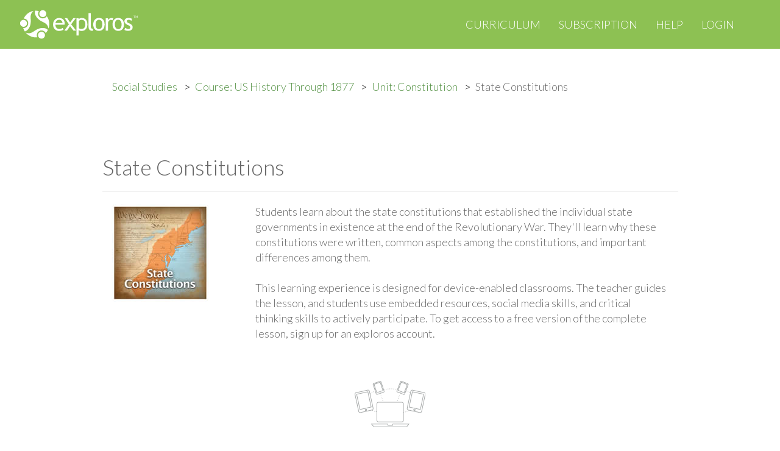

--- FILE ---
content_type: text/html; charset=utf-8
request_url: https://exploros.com/social-studies/us-history-through-1877/constitution/state-constitutions
body_size: 67078
content:
<!DOCTYPE html>
<html lang="en">
<head>
    <meta http-equiv="Content-Type" content="text/html; charset=UTF-8"/>
    <meta name="viewport" content="width=device-width, initial-scale=1.0, user-scalable=no, maximum-scale=1, shrink-to-fit=no">
    <meta http-equiv="X-UA-Compatible" content="IE=edge,chrome=1">

    <link rel="shortcut icon" href="/assets/images/favicon.ico?v=1ea5b33c07">

    <title>Exploros | State Constitutions</title>
    <meta name="description" content="Students learn about the state constitutions that established the individual state governments in existence at the end of the Revolutionary War. They&#x27;ll learn why these constitutions were written, common aspects among the constitutions, and important differences among them."/>
    <meta name="keywords" content="social studies, middle school, 6th grade, 7th grade, 8th grade, ipad, chromebook, device-enabled, 5E model, lesson, learning experience, classroom, teacher, student, free, The U.S. Constitution"/>

    <meta name="rating" content="General" />
    <meta name="Content-Language" content="English" />
    <meta name="resourse-type" content="document" />

    <meta name="audience" content="all" />

    <meta name="HandheldFriendly" content="True"/>
    <meta name="MobileOptimized" content="320"/>

    <meta property="og:site_name" content="Exploros">
    <meta property="og:type" content="website">
    <meta property="og:title" content="Exploros | State Constitutions">
    <meta property="og:description" content="Students learn about the state constitutions that established the individual state governments in existence at the end of the Revolutionary War. They&#x27;ll learn why these constitutions were written, common aspects among the constitutions, and important differences among them.">
    <meta property="og:url" content="https://exploros.com/social-studies/us-history-through-1877/constitution/state-constitutions">

    <meta name="revisit" content="2 days" />
    <meta name="revisit-after" content="2 days" />
    <!-- meta name="referrer" content="origin-when-cross-origin" -->
    <meta name="abstract" content="Students learn about the state constitutions that established the individual state governments in existence at the end of the Revolutionary War. They&#x27;ll learn why these constitutions were written, common aspects among the constitutions, and important differences among them." />
    <meta name="page-topic" content="Students learn about the state constitutions that established the individual state governments in existence at the end of the Revolutionary War. They&#x27;ll learn why these constitutions were written, common aspects among the constitutions, and important differences among them." />

    <meta name="twitter:card" content="Students learn about the state constitutions that established the individual state governments in existence at the end of the Revolutionary War. They&#x27;ll learn why these constitutions were written, common aspects among the constitutions, and important differences among them.">
    <meta name="twitter:title" content="Exploros | State Constitutions">
    <meta name="twitter:description" content="Students learn about the state constitutions that established the individual state governments in existence at the end of the Revolutionary War. They&#x27;ll learn why these constitutions were written, common aspects among the constitutions, and important differences among them.">
    <meta name="twitter:url" content="https://exploros.com/social-studies/us-history-through-1877/constitution/state-constitutions">

    <link rel="stylesheet" type="text/css" href="/assets/css/flexslider.css?v=1ea5b33c07"/>
    <link rel="stylesheet" type="text/css" href="/assets/css/animate.css?v=1ea5b33c07">
    <link rel="stylesheet" type="text/css" href="/assets/css/mb-slider.css?v=1ea5b33c07">
    <link rel="stylesheet" type="text/css" href="/assets/css/style.css?v=1ea5b33c07"/>

    <!-- <link rel="stylesheet" type="text/css" href="/assets/css/yellow.css?v=1ea5b33c07"/> -->
    <!-- <link rel="stylesheet" type="text/css" href="/assets/css/orange.css?v=1ea5b33c07"/> -->
    <link rel="stylesheet" type="text/css" href="/assets/css/green.css?v=1ea5b33c07"/>
    <!-- <link rel="stylesheet" type="text/css" href="/assets/css/cyan.css?v=1ea5b33c07"/> -->
    <!-- <link rel="stylesheet" type="text/css" href="/assets/css/blue.css?v=1ea5b33c07/> -->

    <!--custom style-->
    <link rel="stylesheet" type="text/css" href="/assets/css/custom.css?v=1ea5b33c07"/>

    <link rel="canonical" href="https://exploros.com/social-studies/us-history-through-1877/constitution/state-constitutions" />

    <script>
        var Exploros = {
            appServer: "https://app.exploros.com",
            emailSignupUrl: "https://app.exploros.com/users/websignup",
            codeSignupUrl: "https://app.exploros.com/license/",
            googleSignupUrl: "https://app.exploros.com/auth/google/url/signup",
            connectTeacher: "https://app.exploros.com/joinAClass",
            forgotPass: "https://app.exploros.com/forgotPassword"
        };
    </script>

    <!--[if lt IE 9]>
    <script src="/assets/js/html5shiv.js"></script>
    <![endif]-->

    

    
    <!-- demo -->
    <style>
        #themeSwitcher {
            position: absolute !important;
        }
    </style>
    <script src="/assets/js/jquery.min.js?v=1ea5b33c07"></script>
    <script src="/assets/bootstrap/js/bootstrap.min.js?v=1ea5b33c07"></script>
    <script src="/assets/flexslider/jquery.flexslider.js?v=1ea5b33c07"></script>

    <script src="/assets/js/jquery.fitvids.js?v=1ea5b33c07"></script>
    <script src="/assets/js/jquery.parallax.js?v=1ea5b33c07"></script>
    <script src="/assets/js/jquery.appear.js?v=1ea5b33c07"></script>
    <script src="/assets/js/jquery.easy-pie-chart.js?v=1ea5b33c07"></script>
    <script src="/assets/js/jquery.countTo.js?v=1ea5b33c07"></script>
    <script src="/assets/js/jquery.cookie.js?v=1ea5b33c07"></script>
    <script src="/assets/js/init.js?v=1ea5b33c07"></script>
    <script src="/assets/js/main.js?v=1ea5b33c07"></script>
    <script src="/assets/js/signup.js?v=1ea5b33c07"></script>

    <script src="/assets/js/mb-ghost-slider.js?v=1ea5b33c07"></script>

    <script>
        (function(i,s,o,g,r,a,m){i['GoogleAnalyticsObject']=r;i[r]=i[r]||function(){
                    (i[r].q=i[r].q||[]).push(arguments)},i[r].l=1*new Date();a=s.createElement(o),
                m=s.getElementsByTagName(o)[0];a.async=1;a.src=g;m.parentNode.insertBefore(a,m)
        })(window,document,'script','https://www.google-analytics.com/analytics.js','ga');

        ga('create', 'UA-35305096-4', 'auto');
        ga('send', 'pageview');

    </script>
    <script src='https://www.google.com/recaptcha/api.js'></script>

    <!-- end demo -->
</head>

<body id="top" class="post-template page-template page tag-exploros-curriculum tag-open-educational-resources tag-oer tag-learning-experiences tag-u-s-history tag-world-cultures tag-texas-history tag-elar tag-exploros-publishers tag-ispire tag-wordlywise-i3000 tag-edventi-drug-prevention page-curriculum page-template-curriculum initAnimate
">


<!-- Begin Navigation -->
<!-- IF YOU WANT TO HAVE THE MENU FIXED ON TOP JUST HAD THE CLASS "navbar-fixed-top" -->
<!-- IF YOU WANT TO REMOVE THE RED BACKGROUND BEHIND THE LOGO JUST HAD THE CLASS "remove-left-red" -->
<!-- There are three types of menus. Change class "navbar-default" to "nabvar-inverse" or "navbar-color" -->
<nav id="navigation" class="navbar navbar-color" role="navigation">
    <!-- Brand and toggle get grouped for better mobile display -->
    <div class="navbar-fixed-top">
        <div class="navbar-header">
            <button type="button" class="navbar-toggle" data-toggle="collapse"
                    data-target="#bs-example-navbar-collapse-1">
                <span class="sr-only">Toggle navigation</span>
                <span class="icon-bar"></span>
                <span class="icon-bar"></span>
                <span class="icon-bar"></span>
            </button>
            <a href="/main/"><img src="/assets/images/exploros-logo.svg?v=9802036321" alt="exploros"></a>
            <!--    <a class="navbar-brand" href="/">Explor<strong>os</strong></a> -->
        </div>
        <div class="triangle visible-md visible-lg"></div>

        <!-- Collect the nav links, forms, and other content for toggling -->
        <div class="collapse navbar-collapse" id="bs-example-navbar-collapse-1">
            <ul class="nav navbar-nav navbar-right">
                <li class="nav-curriculum nav-current" role="presentation"><a href="/curriculum/">Curriculum</a></li>
                <li class="nav-pricing" role="presentation"><a href="/subscription/">Subscription</a></li>
                <li class="nav-help" role="presentation"><a href="/help/">Help</a></li>
                <li class="nav-login" role="presentation"><a href="https://app.exploros.com/login/">Login</a></li>
            </ul>
        </div>
    </div>
    <!-- /.navbar-collapse -->
</nav>
<!-- End Navigation -->
<script>

  var org;
  var app_id;
  var school;

  function compare_schools(a, b) {
    if (a.name < b.name) {
      return -1;
    }

    if (a.name > b.name) {
      return 1;
    }

    return 0;
  }

  function showModalCreateAccount(subject) {
    $("#defined-organization").val(subject);
    $("#organization-google-signup").val(subject);
    $("#organization-signup").val(subject);

    jQuery.cookie('exploros_onboarding_subject', subject, {
      expires: 1,
      path: '/',
      domain: '.exploros.com'
    });

    org = subject;

    $('#modal-subject').modal('hide');
    $('#modal-request-school').modal('show');
  }

  function alreadyHasAccount() {
    jQuery.cookie('exploros_onboarding_subject', org, {
      expires: 1,
      path: '/',
      domain: '.exploros.com'
    });

    window.location.href = "https://app.exploros.com";
  }

  function connectTeacher() {
    jQuery.cookie('exploros_onboarding_subject', org, {
      expires: 1,
      path: '/',
      domain: '.exploros.com'
    });

    window.location.href = "https://app.exploros.com/joinAClass";
  }

  function getStateByNonUSSchool(school) {
    // hardcoded values for now.
    var state = 54;
    switch (school) {
      case '130511':
        state = 51;
        break;
      case '130511':
        state = 53;
        break;
      case '130511':
        state = 54;
        break;
    }
    return state;
  }

  jQuery(document).ready(function () {

    $('body').on('hidden.bs.modal', function () {
      if ($('.modal.in').length > 0) {
        $('body').addClass('modal-open');
      }
    });

    org = $("#defined-organization").val();
    app_id = $("#defined-app").val();

    $("#organization-google-signup").val(org);
    $("#organization-signup").val(org);
    $("#google-application-id").val(app_id);

    $('.button-already-has-account').on('click', alreadyHasAccount);

    $('#SS_btn').on('click', function () {
      showModalCreateAccount('Social Studies');
    });
    $('#ELA_btn').on('click', function () {
      showModalCreateAccount('ELA');
    });

    $('#DC_btn').on('click', function () {
      showModalCreateAccount('ISTE Standards');
    });

    $('#CantFindSchoolBtn').on('click', function () {
      if ($('#schoolNOTSelectDiv').hasClass('hidden')) {
        $('#schoolNOTSelectDiv').removeClass('hidden');
        $('#NotUSDiv').addClass('hidden');
      } else {
        $('#schoolNOTSelectDiv').addClass('hidden');
      }
    });

    $('#NotUsBtn').on('click', function () {
      if ($('#NotUSDiv').hasClass('hidden')) {
        $('#NotUSDiv').removeClass('hidden');
        $('#schoolNOTSelectDiv').addClass('hidden');
      } else {
        $('#NotUSDiv').addClass('hidden');
      }
    });

    $('#button-schoolSelect').on('click', function () {
      var school = $("#schoolSelect").val();

      jQuery.cookie("schoolSelect", school, {
        expires: 1,
        path: '/',
        domain: '.exploros.com'
      });

      jQuery.cookie("exploros_onboarding_state", '', {
        expires: 1,
        path: '/',
        domain: '.exploros.com'
      });

      $('#modal-signup-teacher').modal('show');
      $('#modal-request-school').modal('hide');

    });

    $('#button-nonSchoolSelect').on('click', function () {
      var school = $("#nonSchoolSelect").val();
      var states = $("#nonSchoolSelectState").val();

      jQuery.cookie("schoolSelect", school, {
        expires: 1,
        path: '/',
        domain: '.exploros.com'
      });

      jQuery.cookie("exploros_onboarding_state", states, {
        expires: 1,
        path: '/',
        domain: '.exploros.com'
      });

      $('#modal-signup-teacher').modal('show');
      $('#modal-request-school').modal('hide');
    });

    $('#button-NotUSSelect').on('click', function () {
      var school = $("#NotUSSelect").val();

      jQuery.cookie("schoolSelect", school, {
        expires: 1,
        path: '/',
        domain: '.exploros.com'
      });

      jQuery.cookie("exploros_onboarding_state", getStateByNonUSSchool(school), {
        expires: 1,
        path: '/',
        domain: '.exploros.com'
      });

      $('#modal-signup-teacher').modal('show');
      $('#modal-request-school').modal('hide');
    });

    $('#button-signup-zip').on('click', function () {
      var url = "https://app.exploros.com" + "/schools?p=1&zipcode=" + $("#modal-form-school-zip-form").val();

      // ga('send', 'event', {'eventCategory': 'signup', 'eventAction': 'click', 'eventLabel': 'checkZip'});

      jQuery.ajax({
        url: url,
        dataType: 'jsonp',
        success: function (data) {
          var schools = data.schools || [];
          schools = schools.sort(compare_schools);

          var $inputProduct = $("select[name='schoolSelect']");
          $inputProduct.empty();

          if (schools.length < 1) {
            $('#SchoolSearchError').html("Sorry, we can't find any school in this zip code");
            $('#SchoolSearchError').removeClass('hidden');
          } else {
            $("#SchoolSearchError").addClass('hidden');

            schools.forEach(function (sch) {
              $inputProduct.append($("<option>", {value: sch.id, html: sch.name}));
            });

            $("#schoolSelectDiv").removeClass('hidden');
          }
        },
        error: function (error) {
          console.log(error);

          $('#SchoolSearchError').html("Sorry, we can't find any school in this zip code");
          $('#SchoolSearchError').removeClass('hidden');

          $("#schoolSelectDiv").addClass('hidden');
        }
      });
    });


    $('#button-signup-clever').on('click', function () {
      var validator = $("#tos_accepted").is(':checked');
      if (!validator) {
        alert('Please accept terms and conditions');
        return;
      }

      jQuery.cookie('exploros_onboarding_subject', org, {
        expires: 1,
        path: '/',
        domain: '.exploros.com'
      });

      const url = "https://app.exploros.com" + "/auth/clever/login";

      window.location.href = url;
    });


    $('#button-signup-google').on('click', function () {
      var validator = $("#tos_accepted").is(':checked');
      if (!validator) {
        alert('Please accept terms and conditions');
        return;
      }

      jQuery.cookie('exploros_onboarding_subject', org, {
        expires: 1,
        path: '/',
        domain: '.exploros.com'
      });

      jQuery.ajax({
        url: "https://app.exploros.com/auth/google/url/signup",
        data: {
          application_id: app_id,
          organization: org
        },
        dataType: 'jsonp',
        success: function (data) {
          console.log(data);
          window.location.href = data.url;
        },
        error: function (error) {
          console.log(error);
        }
      });
    });

    // button-subscription-token
    $('#button-subscription-token').on('click', () => {
      const token = $("#subscription-token").val();
      const url = "https://app.exploros.com" + "/license/" + token + "/onboard";

      jQuery.ajax({
        url: url,
        dataType: 'jsonp',
        success: (data) => {

          if (data.hasOwnProperty('error')) {
            console.log("Invalid token %s", token);
            $('#TokenSelectError').html("Invalid token. Please enter a valid token.");
            $('#TokenSelectError').removeClass('hidden');
            return;
          }

          console.log("school received: ", data);
          $('#modal-form-signup-teacher-email').data('school', data);

          jQuery.cookie("schoolSelect", data.id, {
            expires: 1,
            path: '/',
            domain: '.exploros.com'
          });

          jQuery.cookie("exploros_onboarding_state", data.standard_state_id + "", {
            expires: 1,
            path: '/',
            domain: '.exploros.com'
          });

          $('#modal-signup-teacher').modal('show');
          // $('#modal-request-school').modal('hide');
          $('#modal-subject').modal('hide');
        },
        error: function (error) {
          console.log(error);
          $('#TokenSelectError').html("Invalid token. Please enter a valid token.");
          $('#TokenSelectError').removeClass('hidden');
          // $("#schoolSelectDiv").addClass('hidden');
        }
      });

      ga('send', 'event', {'eventCategory': 'signup', 'eventAction': 'click', 'eventLabel': 'tokenEnter'});
    });

    $('.button-signup-student').on('click', connectTeacher);
  });
</script>

<!-- Modal old-->
<div class="modal fade" id="modal-signup-teacher" tabindex="-1" role="dialog" aria-labelledby="myModalLabel"
     align=center>
  <div class="modal-dialog" role="document">
    <div class="modal-content">
      <div class="modal-header">
        <button type="button" class="close" data-dismiss="modal" aria-label="Close"><span
          aria-hidden="true">&times;</span></button>
        <h4 class="modal-title" id="myModalLabel">Teacher Sign Up</h4>
      </div>
      <div class="modal-body">

        <div class="container text-center" style="padding-bottom: 20px;">
          Use your district or school-based email or gmail<br> when signing up (unless you are a homeschool with a
          token).
        </div>

        <div class="container text-center" style="padding-bottom: 20px;">
          Sign up with:
        </div>

        <div class="container text-center" style="padding-bottom: 15px;">

          <form action="https://app.exploros.com/auth/google/url/signup" id="create-google-account-form" method="GET">
            <div class="col-md-1"></div>
            <div class="col-md-5">
              <button type="button" id="button-signup-google" class="btn google-signup-button"
                      onclick="ga('send', 'event', {'eventCategory': 'signup','eventAction': 'click', 'eventLabel': 'SignupGoogle'});">
                <img src="/content/images/2017/Google-logo-button.svg"></button>
            </div>
          </form>

          <form action="https://app.exploros.com/auth/clever/login" id="create-clever-account-form" method="GET">
          <div class="col-md-5">
            <button type="button" id="button-signup-clever" class="btn google-signup-button"
                    onclick="ga('send', 'event', {'eventCategory': 'signup','eventAction': 'click', 'eventLabel': 'SignupClever'});">
              <img src="/content/images/2017/Clever-logo-button.svg"></button>
          </div>
          <div class="col-md-1"></div>
          </form>
        </div>

        <div style="padding: 20px;">
          <s>&emsp;&emsp;&emsp;&emsp;&emsp;&emsp;&emsp;&emsp;&emsp;&emsp;&emsp;&emsp;&emsp;</s>&emsp;or&emsp;<s>&emsp;&emsp;&emsp;&emsp;&emsp;&emsp;&emsp;&emsp;&emsp;&emsp;&emsp;&emsp;&emsp;</s>
        </div>
        <form action="https://app.exploros.com/users/websignup" method="POST"
              class="has-validation-callback has-error"
              name="customer_details">
          <input id="modal-form-signup-teacher-email"
                 class="ex-form error"
                 placeholder="district or school-based email address"
                 type="email"
                 name="email"
                 autocorrect="off"
                 spellcheck="false"
                 autocapitalize="off"
                 required
                 data-validation="required email"
                 style="border-color: rgb(185, 74, 72);"
                 current-error="Please use your official school domain email for registration.">
          <input name="organization" type="hidden" id="organization-signup">
          <br>
          <input type="submit" class="btn ex-button" id="button-signup-email" value="Sign up with email"
                 onclick="ga('send', 'event', {'eventCategory': 'signup','eventAction': 'click', 'eventLabel': 'SignupEmail'});setOnboardingPlanCookie();">
          <br><br>
          <a href="#" class="button-already-has-account"
             onclick="ga('send', 'event', {'eventCategory': 'signup','eventAction': 'click', 'eventLabel': 'hasAccount'});">I
            have an account</a>
          <br>
          <br>
          <input type="checkbox" class="checkbox-inline valid" name="acceptTerms" id="tos_accepted"
                 required="" data-validation="required" style=""> I've read and accept the
          <a href="/terms-of-service/" target="_blank">privacy policy</a> and <a href="/privacy/" target="_blank">terms
          and conditions</a>.
          </input>
          <br>
        </form>
      </div>
    </div>
  </div>
</div>


<!-- Modal super New -->

<div class="modal fade" id="modal-subject" tabindex="-1" role="dialog" aria-labelledby="myModalLabel"
     align=center>
  <div class="modal-dialog" role="document">
    <div class="modal-content">
      <div class="modal-header">
        <button type="button" class="close" data-dismiss="modal" aria-label="Close"><span
          aria-hidden="true">&times;</span></button>
        <h4 class="modal-title" id="myModalLabel">Add a Curriculum Bundle to Your Account!</h4>
      </div>
      <div class="modal-body">

        <!-- Collection selection for teacher -->

        <div class="row text-center" style="margin-top: -30px">
          <div class="col-md-1"></div>
          <div class="col-md-10">
            <h4>Please select a bundle.</h4>
          </div>

          <div class="col-md-1"></div>
        </div>


        <div class="row text-center" style="margin-top: 20px">


          <!-- This button add's SS bundle -->
          <div class="col-md-4">
            <a href=# id="SS_btn">
              <img width="140" style="cursor: pointer;"
                   src="/content/images/Curriculum/social-studies-bundle.gif"
                   alt="Exploros Social Studies Bundle"
                   title="Exploros Social Studies Bundle"
                   class="img-rounded img-responsive center-block"/>

            </a>
          </div>

          <!-- This button add's ELA bundle -->
          <div class="col-md-4">
            <a href=# id="ELA_btn">
              <img width="140" style="cursor: pointer;" src="/content/images/Curriculum/ela-bundle.gif"
                   alt="Exploros English Lanuage and Arts Bundle"
                   title="Exploros English Lanuage and Arts Bundle"
                   class="img-rounded img-responsive center-block"/>

            </a>
          </div>

          <!-- This button add's DC bundle -->

          <div class="col-md-4">
            <a href=# id="DC_btn">
              <img width="140" style="cursor: pointer;"
                   src="/content/images/Curriculum/digital-citizenship-bundle.gif"
                   alt="Exploros Digital Citizenship Bundle"
                   title="Exploros Digital Citizenship Bundle"
                   class="img-rounded img-responsive center-block"/>

            </a>
          </div>
        </div>

        <div class="row text-center" style="margin-top: 10px">
          <div class="col-md-1"></div>
          <div class="col-md-10">
            <h4>or add your subscription token</h4>
          </div>

          <div class="col-md-1"></div>
        </div>

        <div class="row text-center" style="margin-top: 10px">
          <div class="col-md-2"></div>


          <div class="col-md-6">
            <input id="subscription-token" class="form-control"
                   placeholder="Enter your subscription token"
                   type="text"
                   name="subscription-token"
                   autocorrect="off"
                   spellcheck="false"
                   autocapitalize="off" required>
            <!--                   maxlength="10" -->
          </div>
          <div class="col-md-2">

            <input type="button"
                   class="btn ex-button-new"
                   id="button-subscription-token"
                   value="Submit"
            >
          </div>
          <div class="col-md-2"></div>
        </div>

        <div class="row text-center" style="margin-bottom: 20px">
          <div class="row text-center hidden" id="TokenSelectError"
               style="color: #a94442; margin-top: 10px"></div>
        </div>

        </form>
      </div>
    </div>
  </div>
</div>


<!-- Modal -->
<div class="modal fade" id="modal-signup-error-general" tabindex="-1" role="dialog" aria-labelledby="myModalLabel"
     align=center>
  <div class="modal-dialog" role="document">
    <div class="modal-content">
      <div class="modal-header">
        <button type="button" class="close" data-dismiss="modal" aria-label="Close"><span
          aria-hidden="true">&times;</span></button>
        <h4 class="modal-title" id="myModalLabel">We’re Sorry</h4>
      </div>
      <div class="modal-body">
        <div>We couldn’t create your account because of a technical problem</div>
        <div>
          Want to tell us? <a href="#Mail">Send us an email</a>.
          Or try again later.
        </div>
      </div>
    </div>
  </div>
</div>


<div class="modal fade" id="modal-request-school" tabindex="-1" role="dialog" aria-labelledby="mySchool" align=center>
  <div class="modal-dialog" role="document">
    <div class="modal-content">
      <div class="modal-header">
        <button type="button" class="close" data-dismiss="modal" aria-label="Close"><span
          aria-hidden="true">&times;</span></button>
        <h4 class="modal-title" id="mySchool">Add your school</h4>
      </div>
      <div class="modal-body">

        <!-- Collection selection for teacher -->

        <div class="row text-center" style="margin-top: -30px">
          <div class="col-md-1"></div>
          <div class="col-md-10">
            <h4>Enter your school zip code then select your school. This also identifies your state to
              customize your curriculum options.</h4>
          </div>

          <div class="col-md-1"></div>
        </div>


        <div class="row text-center" style="margin-top: -30px">
          <div class="col-md-2"></div>
          <!-- school selection block -->

          <div class="col-md-6">
            <input id="modal-form-school-zip-form" class="form-control"
                   placeholder="Enter a 5-digit zip code"
                   type="text"
                   name="zipCode"
                   autocorrect="off"
                   spellcheck="false"
                   autocapitalize="off"
                   maxlength="5" required>
          </div>
          <div class="col-md-2">

            <input type="button"
                   class="btn ex-button-new"
                   id="button-signup-zip"
                   value="Check"
            >
          </div>
          <div class="col-md-2"></div>

        </div>

        <div class="row text-center hidden" id="schoolSelectDiv" style="margin-top: 10px">
          <div class="col-md-2"></div>
          <div class="col-md-6">
            <select class="form-control" id="schoolSelect"
                    name="schoolSelect"></select>
          </div>
          <div class="col-md-2">
            <input type="button"
                   class="btn ex-button-new"
                   id="button-schoolSelect"
                   value="Select"
            >
          </div>
          <div class="col-md-2"></div>
        </div>

        <div class="row text-center hidden" id="SchoolSearchError"
             style="color: #a94442; margin-top: 10px"></div>


        <hr>

        <div class="row text-center">
          <div class="col-md-1"></div>
          <div class="col-md-5">
            <a href="#" id="CantFindSchoolBtn">Can't find your school?</a>
          </div>
          <div class="col-md-5">
            <a href="#" id="NotUsBtn">Not from United States?</a>
          </div>
          <div class="col-md-1"></div>
        </div>

        <div class="row text-center hidden" id="schoolNOTSelectDiv"
             style="margin-top: 20px; margin-bottom: 20px">


          <div class="col-md-1"></div>
          <div class="col-md-4">
            <p align="left">Why?<br>
              <select class="form-control" id="nonSchoolSelect" name="nonSchoolSelect">


                <option value="129356">Home school</option>
                <option value="129355">Not in the list</option>
                <option value="129354">District administrator</option>
                <option value="129353">Other</option>
              </select>
            </p>
          </div>

          <div class="col-md-4">
            <p align="left">State your state<br>
              <select class="form-control" id="nonSchoolSelectState" name="nonSchoolSelectState">

                  <option value="4">Alabama</option>
                  <option value="5">Alaska</option>
                  <option value="6">Arizona</option>
                  <option value="7">Arkansas</option>
                  <option value="3">California</option>
                  <option value="8">Colorado</option>
                  <option value="9">Connecticut</option>
                  <option value="10">Delaware</option>
                  <option value="2">Florida</option>
                  <option value="11">Georgia</option>
                  <option value="12">Hawaii</option>
                  <option value="13">Idaho</option>
                  <option value="14">Illinois</option>
                  <option value="15">Indiana</option>
                  <option value="16">Iowa</option>
                  <option value="17">Kansas</option>
                  <option value="18">Kentucky</option>
                  <option value="19">Louisiana</option>
                  <option value="20">Maine</option>
                  <option value="21">Maryland</option>
                  <option value="22">Massachusetts</option>
                  <option value="23">Michigan</option>
                  <option value="24">Minnesota</option>
                  <option value="25">Mississippi</option>
                  <option value="26">Missouri</option>
                  <option value="27">Montana</option>
                  <option value="28">Nebraska</option>
                  <option value="29">Nevada</option>
                  <option value="30">New Hampshire</option>
                  <option value="31">New Jersey</option>
                  <option value="32">New Mexico</option>
                  <option value="33">New York</option>
                  <option value="34">North Carolina</option>
                  <option value="35">North Dakota</option>
                  <option value="36">Ohio</option>
                  <option value="37">Oklahoma</option>
                  <option value="38">Oregon</option>
                  <option value="39">Pennsylvania</option>
                  <option value="40">Rhode Island</option>
                  <option value="41">South Carolina</option>
                  <option value="42">South Dakota</option>
                  <option value="43">Tennessee</option>
                  <option value="1">Texas</option>
                  <option value="44">Utah</option>
                  <option value="45">Vermont</option>
                  <option value="46">Virginia</option>
                  <option value="47">Washington</option>
                  <option value="48">West Virginia</option>
                  <option value="49">Wisconsin</option>
                  <option value="50">Wyoming</option>
              </select>
            </p>
          </div>

          <div class="col-md-2">
            <p><br>
              <input type="button"
                     class="btn ex-button-new"
                     id="button-nonSchoolSelect"
                     value="Submit"
              >
            </p>
          </div>
          <div class="col-md-1"></div>
        </div>

        <div class="row text-center hidden" id="NotUSDiv"
             style="margin-top: 20px; margin-bottom: 20px">

          <div class="col-md-2"></div>

          <div class="col-md-6">
            <select class="form-control" id="NotUSSelect" name="NotUSSelect">


              <option value="130511">Canada</option>
              <option value="130512">Latin America</option>
              <option value="130513">Other</option>
            </select>
          </div>
          <div class="col-md-2">
            <input type="button"
                   class="btn ex-button-new"
                   id="button-NotUSSelect"
                   value="Submit"
            >
          </div>
          <div class="col-md-2"></div>
        </div>

      </div>
    </div>
  </div>
</div>


<link rel="stylesheet" type="text/css" href="https://app-future.exploros.com/css/html5Client.css"/>


<!-- Defining org tag for this page -->
<input id="defined-organization" name="organization" type="hidden" value="ushistory8th">
<input id="defined-app" name="app" type="hidden" value="com.exploros.Exploros">


<!--  breadcrumbs  -->
<div class="container">
    <div class="row" style="margin-top: 120px">
        <div class="col-md-1"></div>
        <div class="col-md-10">
            <ul class="breadcrumb-exploros">
                <li><a href="/curriculum/">Social Studies</a></li>
                <li><a href="/social-studies/us-history-through-1877">Course: US History Through 1877</a></li>
                <li><a href="/social-studies/us-history-through-1877/constitution">Unit: Constitution</a></li>
                <li>State Constitutions</li>
            </ul>
        </div>
        <div class="col-md-1"></div>
    </div>
</div>

<div class="container">
    <div class="row" style="margin-top: 40px">

        <!--  Course level  -->
        <div class="col-md-1"></div>
        <div class="col-md-10"><h1>State Constitutions</h1>
            <hr>

            <div class="col-md-3">
                <img src="https://s3.amazonaws.com/exploros-website/production/State-Constitutions.jpg" alt="US History The U.S. Constitution State Constitutions" title="US History The U.S. Constitution State Constitutions" class="img-rounded img-responsive">
            </div>
            <div class="col-md-9">
                Students learn about the state constitutions that established the individual state governments in existence at the end of the Revolutionary War. They&#x27;ll learn why these constitutions were written, common aspects among the constitutions, and important differences among them. <!--There are 5 scenes in State Constitutions experience.--><br><br>
                This learning experience is designed for device-enabled classrooms. The teacher
guides the lesson, and students use embedded resources, social media skills, and
critical thinking skills to actively participate. To get access to a free version of the
complete lesson, sign up for an exploros account.<br><br>

            </div>

        </div>
        <div class="col-md-1"></div>
    </div>
</div>

<div class="container text-center">

  <img src="/content/images/Home/1-1-devices.svg" alt="1:1 Devices" class="center-block img-rounded" alt="Device-enabled Classroom" title="Device-enabled Classroom" vspace="40">
</div>


    <div class="container" style="margin-bottom: 40px">
        <div class="row">
            <div class="col-md-1"></div>
            <div class="col-md-10">
                <div style="width: 100%; height: 35px; border-bottom: 10px solid #E2E2E2; text-align: center">
        <span style="font-size: 40px; background-color: #FFFFFF; padding: 0 10px;">
    Teacher Pack
        </span>
                </div>
            </div>
            <div class="col-md-1"></div>
        </div>
    </div>

    <div class="container" style="margin-bottom: 40px">
        <div class="row">
            <div class="col-md-1"></div>
            <div class="col-md-10">
              <p>The Pack contains associated resources for the learning experience, typically in the form of articles and videos. There is a teacher Pack (with only teacher information) and a student Pack (which contains only student information). As a teacher, you can toggle between both to see everything.</p>

              <p>Here are the teacher pack items for State Constitutions: </p>
              <p>
              <ul>

                    <li>
                    <div style="" class="">
                        <a href="https://s3.amazonaws.com/exploros-shared-media/OER/MS+US+History/Constitution/3.1.1.Attribution.compressed.pdf" target="_blank">Attributions</a>
                        <br>
                        
                    </div>
                    </li>

              </ul>
            </p>
            </div>

            <div class="col-md-1"></div>
        </div>
    </div>

<div class="container" style="margin-bottom: 40px">
    <div class="row">
      <div class="col-md-1"></div>
      <div class="col-md-10">
        <div style="width: 100%; height: 35px; border-bottom: 10px solid #E2E2E2; text-align: center">
        <span style="font-size: 40px; background-color: #FFFFFF; padding: 0 10px;">
    Preview - Scene 1
        </span>
        </div>
     </div>
     <div class="col-md-1"></div>
   </div>
</div>

<div class="container" style="margin-bottom: 40px">
    <div class="row">
      <div class="col-md-8"></div>
      <div class="col-md-3">
        <img class="img-responsive" src="/content/images/Curriculum/scene-numbers-5.svg"
                 alt="Exploros Learnign Experience Scene Navigation" title="Exploros Learnign Experience Scene Navigation" align="right">
     </div>
  <div class="col-md-1"></div>
   </div>
</div>


<div class="container">
    <div class="row">
        <div class="col-md-1"></div>
        <div class="col-md-10">


                <span class="cluster-instructions"></span>

            <!--    <div class="quiz">
                      <div class="col-md-9">
                      <strong></strong><br>
                      Unit Review Test<br>
                      When you are ready to start the quiz, click here.</div>
                      <div class="col-md-3">
                        <img src="/content/images/Curriculum/Assessment_Image.svg" class="img-rounded img-responsive">
                      </div>
                  </div>

<!--
                
                <span class="cluster-instructions"></span>-->

                    <!-- 0 --> 
<img src="https://exploros-asset.s3.amazonaws.com/production/assets/89346/MS_SS_StateConstitutions_hdr-origin.jpg" style="display:block; margin:auto;" alt="" class=" image-element-alignment-center  master" title="" border="">
<br>
<br>
                    <!-- 1 --> 
<div><p><div class="element-header">Engage<o:p></o:p></div>
</p></div>
<br>
                    <!-- 2 --> 
<div class="notered">
    <!--<p><span class="element-instructions">Teacher note</span></p>-->
    <p><font color="#B72A2A"><div class="element-body">
<p><strong>Overview</strong></p>

<p>In this experience, students learn about the state constitutions that established the individual state governments in existence at the end of the Revolutionary War. They&#8217;ll learn why these constitutions were written, common aspects among the constitutions, and important differences among them.</p>

<p><strong>Objectives:</strong></p>

<ul class="element-body">
	<li class="element-body">Explain why state governments wrote constitutions.</li>
	<li class="element-body">Describe similarities and differences among the constitutions.</li>
</ul>
</div>
</font></p>
</div>
<br>
                    <!-- 3 --> 
<div><p><div class="element-body">
<p>With the signing of the Treaty of Paris in 1783, the Americans finally won their independence from Great Britain. One of the biggest issues they faced was how to govern themselves. The United States already had forms of government in place: every state had its own constitution and governing bodies. And during the war, delegates from every state had signed the Articles of Confederation setting up a central government.</p>

<p><strong>Objectives:</strong></p>

<ul class="element-body">
	<li>Explain why state governments wrote constitutions.</li>
	<li>Describe similarities and differences among the constitutions.</li>
</ul>
</div>
</p></div>
<br>
                    <!-- 4 --> 
<img src="https://exploros-asset.s3.amazonaws.com/production/assets/89346/3.1.1.Stamp_Collage-origin.jpg" style="display:block; margin:auto;" alt="Stamps from 12 states" class=" image-element-alignment-center  master" title="Stamps from 12 states" border="">
<br>
<br>
                    <!-- 5 --> 
<div><p><div class="element-body" style="text-align: center;"><em>States that had ratified the U.S. Constitution by the end of 1789</em></div>
</p></div>
<br>
                    <!-- 6 --> <div>
    <p>
        <span class="element-instructions">
            Which level of government do you think had the most power at the end of the Revolutionary War?
        </span>
   </p>



    <div class="poll">
        <input type='checkbox' disabled>
            A)
            Federal (national)
                <br>
        <input type='checkbox' disabled>
            B)
            State
                <br>
    </div>
</div>
<br>
                    <!-- 7 --> <div>
    <p>
        <span class="element-instructions">
            Which level of government do you think has the most power today?
        </span>
   </p>



    <div class="poll">
        <input type='checkbox' disabled>
            A)
            Federal (national)
                <br>
        <input type='checkbox' disabled>
            B)
            State
                <br>
    </div>
</div>
<br>
                    <!-- 8 --> 
<div class="notered">
    <!--<p><span class="element-instructions">Teacher note</span></p>-->
    <p><font color="#B72A2A"><div class="element-body">Tell students that states had significantly more power than the federal government after the war. They may be surprised to hear this since today, the federal government has more power.</div>
</font></p>
</div>
<br>
                    <!-- 9 --> 
<div class="notered">
 <div class="container">
  <div class="row">
   <div class="col-md-11"><font color="#B72A2A"><div class="element-body">When everyone is ready to continue, unlock the next scene.</div>
</font></div>
    <div class="col-md-1">
     <span class="fa-stack">
      <i class="fa fa-circle fa-stack-2x icon-background"></i>
      <font color="white"><i class="fa fa-lock fa-stack-1x"></i></font>
     </span>
    </div>
   </div>
  </div>
</div>
<br>

                <!--<span class="cluster-footer">
                    
                </span>-->
        </div>

        <div class="col-md-1"></div>
    </div>
</div>



<div class="container">
    <div class="row">
      <div class="col-md-1"></div>
      <div class="col-md-10">
        <div style="width: 100%; height: 35px; border-bottom: 10px solid #E2E2E2; text-align: center">
        <span style="font-size: 40px; background-color: #FFFFFF; padding: 0 10px;">
    End of Preview
        </span>
        </div>
     </div>
     <div class="col-md-1"></div>
   </div>
</div>

    <div class="container" style="margin-top: 40px">
        <div class="row">
            <div class="col-md-1"></div>
            <div class="col-md-10">
                <div><font size="5">The Complete List of Learning Experiences in <a href="/social-studies/us-history-through-1877/constitution">Constitution Unit.</a></font></div>

            </div>
            <div class="col-md-1"></div>
        </div>
    </div>

    <div class="container text-center" style="margin-top: 40px;line-height:1">
        <div class="row" style="width: 88%; margin: auto;">

            <div class="more-master img-rounded"><a href="/"><img src="https://exploros-authoring-media.s3.amazonaws.com/itamar.tabenkin@exploros.com/3392324c-af54-47c6-af1d-3c8cf90ff36e/New_TX_8th_Grade_Thumbnails.056-origin.jpg" alt="A Citizen’s Responsibilities" title="A Citizen’s Responsibilities" class="img-rounded img-responsive"></a><br>
            <a href="/"><font size="2">A Citizen’s Responsibilities</font></a></div>
            <div class="more-master img-rounded"><a href="/"><img src="https://exploros-authoring-media.s3.amazonaws.com/itamar.tabenkin@exploros.com/0aab9373-5371-4c0c-be81-14112211761b/1-Thumbnail_-_The_Articles_of_Confederation_header-origin.jpg" alt="The Articles of Confederation" title="The Articles of Confederation" class="img-rounded img-responsive"></a><br>
            <a href="/"><font size="2">The Articles of Confederation</font></a></div>
            <div class="more-master img-rounded"><a href="/social-studies/us-history-through-1877/constitution/debate-and-ratification-of-the-constitution"><img src="https://s3.amazonaws.com/exploros-website/production/Debate-and-Ratification-of-the-Constitution-History.jpg" alt="US History The U.S. Constitution Debate and Ratification of the Constitution" title="US History The U.S. Constitution Debate and Ratification of the Constitution" class="img-rounded img-responsive"></a><br>
            <a href="/social-studies/us-history-through-1877/constitution/debate-and-ratification-of-the-constitution"><font size="2">Debate and Ratification of the Constitution</font></a></div>
            <div class="more-master img-rounded"><a href="/social-studies/us-history-through-1877/constitution/a-citizens-responsibilities"><img src="https://s3.amazonaws.com/exploros-website/production/A-Citizens-Responsibilities.jpg" alt="US History The U.S. Constitution A Citizen's Responsibilities" title="US History The U.S. Constitution A Citizen's Responsibilities" class="img-rounded img-responsive"></a><br>
            <a href="/social-studies/us-history-through-1877/constitution/a-citizens-responsibilities"><font size="2">A Citizen’s Responsibilities</font></a></div>
            <div class="more-master img-rounded"><a href="/"><img src="https://exploros-authoring-media.s3.amazonaws.com/itamar.tabenkin@exploros.com/827949ce-eb92-4ff2-8b42-53d842da9404/New_TX_8th_Grade_Thumbnails.058-origin.jpg" alt="Constitution: Unit Vocabulary" title="Constitution: Unit Vocabulary" class="img-rounded img-responsive"></a><br>
            <a href="/"><font size="2">Constitution: Unit Vocabulary</font></a></div>
            <div class="more-master img-rounded"><a href="/social-studies/us-history-through-1877/constitution/preamble-to-the-constitution"><img src="https://s3.amazonaws.com/exploros-website/production/Preamble-to-the-Constitution-History.jpg" alt="US History The U.S. Constitution Preamble to the Constitution" title="US History The U.S. Constitution Preamble to the Constitution" class="img-rounded img-responsive"></a><br>
            <a href="/social-studies/us-history-through-1877/constitution/preamble-to-the-constitution"><font size="2">Preamble to the Constitution</font></a></div>
            <div class="more-master img-rounded"><a href="/Social-Studies/us-history-through-1877/Constitution/The-Articles-of-Confederation"><img src="https://s3.amazonaws.com/exploros-website/production/The-Articles-of-Confederation-History.jpg" alt="US History The U.S. Constitution The Articles of Confederation" title="US History The U.S. Constitution The Articles of Confederation" class="img-rounded img-responsive"></a><br>
            <a href="/Social-Studies/us-history-through-1877/Constitution/The-Articles-of-Confederation"><font size="2">The Articles of Confederation</font></a></div>
            <div class="more-master img-rounded"><a href="/"><img src="https://exploros-authoring-media.s3.amazonaws.com/itamar.tabenkin@exploros.com/050e1f39-cc05-4283-b987-ac156d34493b/5-THUMB_-_Framers_of_the_Constitution-origin.jpg" alt="Framers of the Constitution" title="Framers of the Constitution" class="img-rounded img-responsive"></a><br>
            <a href="/"><font size="2">Framers of the Constitution</font></a></div>
            <div class="more-master img-rounded"><a href="/"><img src="https://exploros-authoring-media.s3.amazonaws.com/itamar.tabenkin@exploros.com/286d80a0-185c-4d6c-aede-1e34d8d2f77b/7-THUMB_-_Principles_of_the_American_Government-origin.jpg" alt="Principles of the American Government" title="Principles of the American Government" class="img-rounded img-responsive"></a><br>
            <a href="/"><font size="2">Principles of the American Government</font></a></div>
            <div class="more-master img-rounded"><a href="/social-studies/us-history-through-1877/constitution/the-three-branches-of-american-government"><img src="https://s3.amazonaws.com/exploros-website/production/The-Three-Branches-of-American-Government.jpg" alt="US History The U.S. Constitution The Three Branches of American Government" title="US History The U.S. Constitution The Three Branches of American Government" class="img-rounded img-responsive"></a><br>
            <a href="/social-studies/us-history-through-1877/constitution/the-three-branches-of-american-government"><font size="2">The Three Branches of American Government</font></a></div>
            <div class="more-master img-rounded"><a href="/"><img src="https://exploros-authoring-media.s3.amazonaws.com/itamar.tabenkin@exploros.com/7442e0dc-096d-4f53-b4f1-b795d9b54b86/2-THUMB_-_Drafting_and_Signing_the_Constitution-origin.jpg" alt="Drafting and Signing the Constitution" title="Drafting and Signing the Constitution" class="img-rounded img-responsive"></a><br>
            <a href="/"><font size="2">Drafting and Signing the Constitution</font></a></div>
            <div class="more-master img-rounded"><a href="/"><img src="https://exploros-authoring-media.s3.amazonaws.com/itamar.tabenkin@exploros.com/5f863d31-2c4d-4952-9242-f63ea4e1a612/6-THUMB_-_Preamble_to_the_Constitution-origin.jpg" alt="Preamble to the Constitution" title="Preamble to the Constitution" class="img-rounded img-responsive"></a><br>
            <a href="/"><font size="2">Preamble to the Constitution</font></a></div>
            <div class="more-master img-rounded"><a href="/"><img src="https://exploros-authoring-media.s3.amazonaws.com/itamar.tabenkin@exploros.com/5918f3ae-843f-4c3e-a5e3-c9ec3c1efe63/New_TX_8th_Grade_Thumbnails.053-origin.jpg" alt="Powers of Federal, State, and Local Governments" title="Powers of Federal, State, and Local Governments" class="img-rounded img-responsive"></a><br>
            <a href="/"><font size="2">Powers of Federal, State, and Local Governments</font></a></div>
            <div class="more-master img-rounded"><a href="/"><img src="https://exploros-authoring-media.s3.amazonaws.com/itamar.tabenkin@exploros.com/11853c2f-7008-4e25-a1ab-747c6e244b26/New_TX_8th_Grade_Thumbnails.057-origin.jpg" alt="Developing Democratic Values" title="Developing Democratic Values" class="img-rounded img-responsive"></a><br>
            <a href="/"><font size="2">Developing Democratic Values</font></a></div>
            <div class="more-master img-rounded"><a href="/Social-Studies/us-history-through-1877/Constitution/The-Bill-of-Rights"><img src="https://s3.amazonaws.com/exploros-website/production/The-Bill-of-Rights-History.jpg" alt="US History The U.S. Constitution The Bill of Rights" title="US History The U.S. Constitution The Bill of Rights" class="img-rounded img-responsive"></a><br>
            <a href="/Social-Studies/us-history-through-1877/Constitution/The-Bill-of-Rights"><font size="2">The Bill of Rights</font></a></div>
            <div class="more-master img-rounded"><a href="/"><img src="https://exploros-authoring-media.s3.amazonaws.com/itamar.tabenkin@exploros.com/3f223938-cad2-4cb8-ba58-40756362654c/New_TX_8th_Grade_Thumbnails.059-origin.jpg" alt="Constitution Unit Assessment" title="Constitution Unit Assessment" class="img-rounded img-responsive"></a><br>
            <a href="/"><font size="2">Constitution Unit Assessment</font></a></div>
            <div class="more-master img-rounded"><a href="/social-studies/us-history-through-1877/constitution/developing-democratic-values"><img src="https://s3.amazonaws.com/exploros-website/production/Developing-Democratic-Values.jpg" alt="US History The U.S. Constitution Developing Democratic Values" title="US History The U.S. Constitution Developing Democratic Values" class="img-rounded img-responsive"></a><br>
            <a href="/social-studies/us-history-through-1877/constitution/developing-democratic-values"><font size="2">Developing Democratic Values</font></a></div>
            <div class="more-master img-rounded"><a href="/social-studies/us-history-through-1877/constitution/principles-of-the-american-government"><img src="https://s3.amazonaws.com/exploros-website/production/Principles-of-the-American-Government.jpg" alt="US History The U.S. Constitution Principles of the American Government" title="US History The U.S. Constitution Principles of the American Government" class="img-rounded img-responsive"></a><br>
            <a href="/social-studies/us-history-through-1877/constitution/principles-of-the-american-government"><font size="2">Principles of the American Government</font></a></div>
            <div class="more-master img-rounded"><a href="/social-studies/us-history-through-1877/constitution/framers-of-the-constitution"><img src="https://s3.amazonaws.com/exploros-website/production/Framers-of-the-Constitution.jpg" alt="US History The U.S. Constitution Framers of the Constitution" title="US History The U.S. Constitution Framers of the Constitution" class="img-rounded img-responsive"></a><br>
            <a href="/social-studies/us-history-through-1877/constitution/framers-of-the-constitution"><font size="2">Framers of the Constitution</font></a></div>
            <div class="more-master img-rounded"><a href="/social-studies/us-history-through-1877/constitution/drafting-and-signing-the-constitution"><img src="https://s3.amazonaws.com/exploros-website/production/Drafting-and-Signing-the-Constitution.jpg" alt="US History The U.S. Constitution Drafting and Signing the Constitution" title="US History The U.S. Constitution Drafting and Signing the Constitution" class="img-rounded img-responsive"></a><br>
            <a href="/social-studies/us-history-through-1877/constitution/drafting-and-signing-the-constitution"><font size="2">Drafting and Signing the Constitution</font></a></div>
            <div class="more-master img-rounded"><a href="/"><img src="https://exploros-authoring-media.s3.amazonaws.com/itamar.tabenkin@exploros.com/0974b764-018a-4f45-983c-085a22eddc94/8-THUMB_-_The_Three_Branches_of_American_Government-origin.jpg" alt="The Three Branches of American Government" title="The Three Branches of American Government" class="img-rounded img-responsive"></a><br>
            <a href="/"><font size="2">The Three Branches of American Government</font></a></div>
            <div class="more-master img-rounded"><a href="/social-studies/us-history-through-1877/constitution/state-constitutions"><img src="https://s3.amazonaws.com/exploros-website/production/State-Constitutions.jpg" alt="US History The U.S. Constitution State Constitutions" title="US History The U.S. Constitution State Constitutions" class="img-rounded img-responsive"></a><br>
            <a href="/social-studies/us-history-through-1877/constitution/state-constitutions"><font size="2">State Constitutions</font></a></div>
            <div class="more-master img-rounded"><a href="/social-studies/us-history-through-1877/constitution/constitutional-amendments-and-democratic-rights"><img src="https://s3.amazonaws.com/exploros-website/production/Constitutional-Amendments-and-Democratic-Rights.jpg" alt="US History The U.S. Constitution Constitutional Amendments and Democratic Rights" title="US History The U.S. Constitution Constitutional Amendments and Democratic Rights" class="img-rounded img-responsive"></a><br>
            <a href="/social-studies/us-history-through-1877/constitution/constitutional-amendments-and-democratic-rights"><font size="2">Constitutional Amendments and Democratic Rights</font></a></div>
            <div class="more-master img-rounded"><a href="/social-studies/us-history-through-1877/constitution/shaping-of-the-constitution"><img src="https://s3.amazonaws.com/exploros-website/production/Shaping-of-the-Constitution.jpg" alt="US History The U.S. Constitution Shaping of the Constitution" title="US History The U.S. Constitution Shaping of the Constitution" class="img-rounded img-responsive"></a><br>
            <a href="/social-studies/us-history-through-1877/constitution/shaping-of-the-constitution"><font size="2">Shaping of the Constitution</font></a></div>
            <div class="more-master img-rounded"><a href="/"><img src="https://exploros-authoring-media.s3.amazonaws.com/itamar.tabenkin@exploros.com/4041cbc3-091c-42ee-b77b-19189199dcb6/4-THUMB_-_Debate_and_Ratification_of_the_Constitution-origin.jpg" alt="Debate and Ratification of the Constitution" title="Debate and Ratification of the Constitution" class="img-rounded img-responsive"></a><br>
            <a href="/"><font size="2">Debate and Ratification of the Constitution</font></a></div>
            <div class="more-master img-rounded"><a href="/social-studies/us-history-through-1877/constitution/powers-of-federal-state-and-local-governments"><img src="https://s3.amazonaws.com/exploros-website/production/Powers-of-Federal-State-and-Local-Governments.jpg" alt="US History The U.S. Constitution Powers of Federal, State, and Local Governments" title="US History The U.S. Constitution Powers of Federal, State, and Local Governments" class="img-rounded img-responsive"></a><br>
            <a href="/social-studies/us-history-through-1877/constitution/powers-of-federal-state-and-local-governments"><font size="2">Powers of Federal, State, and Local Governments</font></a></div>
            <div class="more-master img-rounded"><a href="/"><img src="https://exploros-authoring-media.s3.amazonaws.com/itamar.tabenkin@exploros.com/a246e98f-8190-41ff-bf60-d77617d97fce/New_TX_8th_Grade_Thumbnails.055-origin.jpg" alt="Constitutional Amendments and Democratic Rights" title="Constitutional Amendments and Democratic Rights" class="img-rounded img-responsive"></a><br>
            <a href="/"><font size="2">Constitutional Amendments and Democratic Rights</font></a></div>
            <div class="more-master img-rounded"><a href="/"><img src="https://exploros-authoring-media.s3.amazonaws.com/itamar.tabenkin@exploros.com/6fefcb53-af38-4b11-8f7e-9a14858bceae/New_TX_8th_Grade_Thumbnails.054-origin.jpg" alt="The Bill of Rights" title="The Bill of Rights" class="img-rounded img-responsive"></a><br>
            <a href="/"><font size="2">The Bill of Rights</font></a></div>
            <div class="more-master img-rounded"><a href="/social-studies/us-history-through-1877/constitution/u.s.-constitution-vocabulary"><img src="https://s3.amazonaws.com/exploros-website/production/U.S.-Constitution-Vocabulary.jpg" alt="US History The U.S. Constitution U.S. Constitution: Vocabulary" title="US History The U.S. Constitution U.S. Constitution: Vocabulary" class="img-rounded img-responsive"></a><br>
            <a href="/social-studies/us-history-through-1877/constitution/u.s.-constitution-vocabulary"><font size="2">U.S. Constitution: Vocabulary</font></a></div>
            <div class="more-master img-rounded"><a href="/"><img src="https://exploros-authoring-media.s3.amazonaws.com/itamar.tabenkin@exploros.com/1ffc1a19-3178-4446-8b8b-9056df154fce/3-THUMB_-_Shaping_of_the_Constitution-origin.jpg" alt="Shaping of the Constitution" title="Shaping of the Constitution" class="img-rounded img-responsive"></a><br>
            <a href="/"><font size="2">Shaping of the Constitution</font></a></div>

        </div>

    </div>


<div class="container text-center" style="margin-top: 60px">
    <div class="col-md-2"></div>
    <div class="col-md-8">
        <div><font size="5">Would you like to preview the rest of this learning experience, and get access to the entire functioning US History Through 1877 course for your classroom? Sign up using your school email address below.</font></div>

    </div>
    <div class="col-md-2"></div>
</div>

<section class="module parallax parallax-2" style="margin-top: 40px">
    <div class="container text-center">
        <div class="col-md-2"></div>
        <div class="col-md-8 center-block" style="margin-top: 20%">
            <img class="img-responsive" src="/content/images/Home/sign-up.svg"></div>
        <div class="btn-group center-block">
            <button type="button" class="ex-button btn-lg signup-button" data-toggle="modal"
                    data-target="#modal-subject" onclick="ga('send', 'event', {'eventCategory': 'teacherSignUp','eventAction': 'click', 'eventLabel': 'teacherSignUp_Master_Bottom'});">I'm a Teacher
            </button>
            <button type="button" class="ex-button btn-lg signup-button" data-toggle="modal"
                    data-target="#modal-signup-student">I'm a Student
            </button>
        </div>
    </div>
    <div class="col-md-2"></div>
</section>



<a href="#top" id="toTop" class="btn-scroll"><i class="fa fa-chevron-up"></i><span class="sr-only">Back to top</span></a>

<footer class="color-row">
    <div class="container text-center padding-20">
        <p class="copy-new">
          <a class="footer-link" href="/tag/blog">Blog</a>
          <a class="footer-link" href="/terms-of-service">Terms</a>
          <a class="footer-link" href="/privacy">Privacy</a>
          <a class="footer-link" href="/contact-us">Contact&nbsp;Us</a></p>

        <div class="social-unit animated" data-fx="pulse">
            <div class="container text-center">
                <div class="social">
                    <ul>
                        <li>
                            <a href="https://www.facebook.com/Exploros/">
                                <div class="circle-btn" data-toggle="tooltip" data-placement="bottom"
                                     title="Facebook">
                                    <p><i class="fa fa-facebook"></i></p>
                                </div>
                            </a>
                        </li>
                        <li>
                            <a href="https://twitter.com/exploros">
                                <div class="circle-btn" data-toggle="tooltip" data-placement="bottom"
                                     title="Twitter">
                                    <p><i class="fa fa-twitter"></i></p>
                                </div>
                            </a>
                        </li>
                        <li>
                            <a href="https://www.linkedin.com/company/exploros">
                                <div class="circle-btn" data-toggle="tooltip" data-placement="bottom"
                                     title="LinkedIn">
                                    <p><i class="fa fa-linkedin-square"></i></p>
                                </div>
                            </a>
                        </li>

                        <li>
                            <a href="https://www.youtube.com/user/ExplorosVideos">
                                <div class="circle-btn" data-toggle="tooltip" data-placement="bottom" title="Youtube">
                                    <p><i class="fa fa-youtube"></i></p>
                                </div>
                            </a>
                        </li>
                        <li>
                            <a href="https://vimeo.com/user45090366">
                                <div class="circle-btn" data-toggle="tooltip" data-placement="bottom" title="Vimeo">
                                    <p><i class="fa fa-vimeo-square"></i></p>
                                </div>
                            </a>
                        </li>
                    </ul>
                </div>
            </div>
        </div>
        <p class="copy">Copyright ©2025 All Rights Reserved</p>
    </div>
</footer>
<script>
  window.setOnboardingPlanCookie = function setOnboardingPlanCookie (planToken) {
    try {
      var plan = planToken || $("#defined-organization").val() || $("#organization-google-signup").val() || $("#organization-signup").val();
      jQuery.cookie('exploros_onboarding_subject', plan, {
        expires: 1,
        path: '/',
        domain: '.exploros.com'
      });
    } catch (e) {
      console.error('failed to set onboarding cookie:', e);
    }
  }
</script>




<script src="//cdnjs.cloudflare.com/ajax/libs/jquery-form-validator/2.3.26/jquery.form-validator.min.js"></script>
<script>
    $.validate({
        modules : 'html5',
        onElementValidate : function(valid, $el, $form, errorMess) {
            console.log('Input ' +$el.attr('name')+ ' is ' + ( valid ? 'VALID':'NOT VALID') );
        }
    });

    $.formUtils.addValidator({
        name : 'email',
        validatorFunction : function(value, $el, config, language, $form) {
            var domain = value.replace(/.*@/, "");
            return !domain.match(/^(gmail\.com|yahoo\.com|outlook\.com|inbox\.com|icloud\.com|mail\.com)$/);
        },
        errorMessage : 'Please use your official school domain email for registration.'
    });
</script>

<script>
    window.intercomSettings = {
        app_id: "owl1xvcx"
    };

    if (window.location.href.indexOf("exploros.com/help-student/") > -1 ) {
        window.intercomSettings.hide_default_launcher = true;
    }
</script>
<script>(function(){var w=window;var ic=w.Intercom;if(typeof ic==="function"){ic('reattach_activator');ic('update',intercomSettings);}else{var d=document;var i=function(){i.c(arguments)};i.q=[];i.c=function(args){i.q.push(args)};w.Intercom=i;function l(){var s=d.createElement('script');s.type='text/javascript';s.async=true;s.src='https://widget.intercom.io/widget/owl1xvcx';var x=d.getElementsByTagName('script')[0];x.parentNode.insertBefore(s,x);}if(w.attachEvent){w.attachEvent('onload',l);}else{w.addEventListener('load',l,false);}}})()</script>

</body>
</html>


--- FILE ---
content_type: application/javascript
request_url: https://exploros.com/assets/js/mb-ghost-slider.js?v=1ea5b33c07
body_size: 1348
content:
//by Maciej Bobrowski v2.2:)

(function($){
    "use strict"

    function MBSlider(pElem, pLink)
    {
        this.imageArray = pElem;
        this.element = [];
        this.counterM = 0;
        this.link = pLink;
        this.leftArrow = jQuery("<div></div>");
        this.rightArrow = jQuery("<div></div>");
        this.sliderBlock = jQuery("");


        this.buildSliderHTML();

        var height = "";
        var $contentForHeight = this.sliderBlock.find(".inner-container");

        jQuery(window).resize(function(event)
        {
            event.preventDefault();
            var counter = this.counterM;


            height = $contentForHeight[counter].clientHeight + "px";
            this.sliderBlock.find(".mbSliderContent").css("height", height);

            return false;

        }.bind(this));

        jQuery(window).load(function(event)
        {
            event.preventDefault();

            height = $contentForHeight[0].clientHeight + "px";

            this.sliderBlock.find(".mbSliderContent").css("height", height);

            return false;

        }.bind(this));


        this.sliderBlock.find(".inner-container")[this.counterM].classList.add("mbContentShow");
        this.sliderBlock.find(".inner-container")[this.counterM].classList.remove("mbContentHide");



        this.rightArrow.click(function(event)
        {

            event.preventDefault();
            var counter = this.counterM;

            var $innerContainer = this.sliderBlock.find(".inner-container");
            $innerContainer.siblings().each( function (index) {
                if(index == counter)
                {
                    jQuery(this).addClass("mbContentHide").removeClass("mbContentShow");
                }
            });

            this.next();

            counter = this.counterM;

            height = $contentForHeight[counter].clientHeight + "px";
            this.sliderBlock.find(".mbSliderContent").css("height", height);

            $innerContainer.siblings().each( function (index) {

                if(index == counter)
                {
                    jQuery(this).addClass("mbContentShow").removeClass("mbContentHide");
                }
            });

            return false;
        }.bind(this));

        this.leftArrow.click(function(event)
        {
            event.preventDefault();
            var counter = this.counterM;

            var $innerContainer = this.sliderBlock.find(".inner-container");
            $innerContainer.siblings().each( function (index) {
                if(index == counter)
                {
                    jQuery(this).addClass("mbContentHide").removeClass("mbContentShow");
                }
            });

            this.prev();

            counter = this.counterM;

            height = $contentForHeight[counter].clientHeight + "px";
            this.sliderBlock.find(".mbSliderContent").css("height", height);

            $innerContainer.siblings().each( function (index) {

                if(index == counter)
                {
                    jQuery(this).addClass("mbContentShow").removeClass("mbContentHide");
                }
            });

            return false;
        }.bind(this));
    }


    MBSlider.prototype.buildElementHTML = function()
    {
        for(var i = 0; i < this.imageArray.length; ++i)
        {
            var innerContainer = jQuery("<div></div>", {class: "inner-container mbContentHide"});
            if(this.link == null || (this.imageArray[i].tagName).toUpperCase() === "IFRAME")
            {
                innerContainer.append(this.imageArray[i]);
            }
            else{
                var link = jQuery("<a></a>").attr("href", this.link);
                link.append(this.imageArray[i]);
                innerContainer.append(link);
            }

            this.element.push(innerContainer);
        }
    };

    MBSlider.prototype.buildSliderHTML = function()
    {
        this.buildElementHTML();

        this.sliderBlock = jQuery("<div></div>", {class: "mbSlider-main-container"});
        this.leftArrow.addClass("left arrow");
        this.rightArrow.addClass("right arrow");


        this.sliderBlock.append(this.leftArrow).append($("<div></div>", {class: "mbSliderContent"})).append(this.rightArrow);

        this.sliderBlock.find(".mbSliderContent").append(this.element);

    };

    MBSlider.prototype.next = function()
    {
        ++this.counterM;

        if(this.counterM >= this.element.length)
        {
            this.counterM = 0;
        }
    };

    MBSlider.prototype.prev = function()
    {
        --this.counterM;
        if(this.counterM < 0)
        {
            this.counterM = this.element.length -1;
        }
    };


/////////////////////////////////////////////////////////


    jQuery(document).ready(function()
    {
        if(jQuery("body").hasClass("post-template"))
        {
            jQuery("article").each(function(){
                if(jQuery(this).find(".mbslider").length > 0)
                {
                    var $elements = jQuery(this).find(".mbslider-source p");

                    $elements.each(function()
                    {
                        var $paragraf = $(this).find("img");
                        if($paragraf.length > 1)
                        {
                            var elem = $paragraf;
                            $paragraf.remove();
                            var obj = new MBSlider(elem, null);

                            jQuery(this).prepend(obj.sliderBlock);
                        }

                    });
                }
            });
        }
        else
        {
            jQuery("article").each(function(){
                if(jQuery(this).find(".mbslider").length > 0)
                {
                    var isIframe = jQuery(this).find(".mbslider-source > :first-child").first();

                    if(isIframe.prop("tagName").toUpperCase() == "IFRAME")
                    {
                        return;
                    }
                    var $elements = jQuery(this).find(".mbslider-source p:first-of-type > img");

                    if($elements.length > 1)
                    {
                        var link = null;
                        var $linkToPost = jQuery(this).find(".mbslider > a");
                        if($linkToPost.length > 0)
                        {
                            link = $linkToPost.attr("href");
                        }

                        $linkToPost.remove();
                        var $mbSliderTarget = jQuery(this).find('.mbslider');
                        var e = $elements;

                        $elements.remove();
                        var obj = new MBSlider(e, link);

                        jQuery($mbSliderTarget).prepend(obj.sliderBlock);
                    }
                }
            });
        }
    });
}(jQuery))

--- FILE ---
content_type: image/svg+xml
request_url: https://exploros.com/assets/images/exploros-logo.svg?v=9802036321
body_size: 2805
content:
<?xml version="1.0" encoding="utf-8"?>
<!-- Generator: Adobe Illustrator 16.0.4, SVG Export Plug-In . SVG Version: 6.00 Build 0)  -->
<!DOCTYPE svg PUBLIC "-//W3C//DTD SVG 1.1//EN" "http://www.w3.org/Graphics/SVG/1.1/DTD/svg11.dtd">
<svg version="1.1" id="Layer_1" xmlns="http://www.w3.org/2000/svg" xmlns:xlink="http://www.w3.org/1999/xlink" x="0px" y="0px"
	 width="230px" height="80px" viewBox="0 0 230 80" enable-background="new 0 0 230 80" xml:space="preserve">
<g id="Layer_1_2_">
	<g id="text_green_stroke_1_">
		<path fill="#FFFFFF" d="M105.909,40.432H90.96c0,2.406,0.671,4.218,1.972,5.521c1.184,1.107,2.683,1.699,4.537,1.699
			c2.09,0,3.866-0.592,5.246-1.816l1.539,2.604c-0.554,0.551-1.421,1.025-2.604,1.459c-1.46,0.551-3.116,0.789-4.931,0.789
			c-2.603,0-4.812-0.869-6.625-2.605c-2.014-1.932-3.038-4.494-3.038-7.73c0-3.353,1.025-6.074,3.115-8.086
			c1.853-1.814,4.062-2.721,6.586-2.721c2.958,0,5.285,0.829,6.943,2.445c1.618,1.578,2.444,3.668,2.444,6.271
			C106.185,39.052,106.107,39.762,105.909,40.432z M96.995,32.543c-1.656,0-2.999,0.513-4.102,1.578
			c-1.065,0.986-1.656,2.209-1.814,3.707h11.477c0-1.46-0.473-2.682-1.38-3.668C100.112,33.096,98.73,32.543,96.995,32.543z"/>
		<path fill="#FFFFFF" d="M120.582,50.291l-5.641-7.414l-5.049,7.414h-4.299l7.535-10.45l-6.903-9.979h4.142l4.653,7.021
			l5.208-7.021h4.062l-7.533,9.979L125,50.291H120.582z"/>
		<path fill="#FFFFFF" d="M129.062,49.189v9.111h-3.668V29.902h3.668v1.695c1.38-1.38,3.077-2.05,5.048-2.05
			c2.959,0,5.246,0.907,6.864,2.721c1.654,1.814,2.444,4.457,2.444,7.928c0,3.117-0.83,5.642-2.488,7.615
			c-1.656,1.973-4.021,2.957-7.139,2.957c-0.866,0-1.816-0.154-2.801-0.475C130.008,49.898,129.377,49.584,129.062,49.189z
			 M129.535,34.279v11.873c0.237,0.354,0.71,0.67,1.458,0.988c0.748,0.314,1.459,0.471,2.169,0.471c4.577,0,6.862-2.523,6.862-7.614
			c0-2.563-0.551-4.457-1.62-5.679c-1.062-1.183-2.405-1.775-4.809-1.775c-0.516,0-1.538,0.198-2.29,0.552
			C130.562,33.451,129.969,33.845,129.535,34.279z"/>
		<path fill="#FFFFFF" d="M145.352,44.533V21.539h3.668v22.365c0,1.104,0.315,1.971,0.946,2.562c0.632,0.631,1.46,0.945,2.486,0.945
			v3.234C147.757,50.688,145.352,48.637,145.352,44.533z"/>
		<path fill="#FFFFFF" d="M153.003,40.039c0-3.156,0.866-5.681,2.564-7.653c1.734-1.932,3.983-2.918,6.78-2.918
			c2.959,0,5.286,0.947,6.904,2.801c1.656,1.854,2.445,4.457,2.445,7.731c0,3.273-0.829,5.875-2.523,7.77
			c-1.658,1.895-3.943,2.842-6.862,2.842c-2.959,0-5.246-0.947-6.902-2.881C153.831,45.875,153.003,43.312,153.003,40.039z
			 M156.87,40.039c0,5.127,1.853,7.692,5.521,7.692c1.696,0,3.075-0.67,4.023-2.051c0.986-1.383,1.455-3.236,1.455-5.641
			c0-5.05-1.813-7.573-5.48-7.573c-1.656,0-2.999,0.67-4.023,2.011C157.382,35.817,156.87,37.671,156.87,40.039z"/>
		<path fill="#FFFFFF" d="M187.122,32.386c1.652-1.932,3.943-2.879,6.902-2.879c2.879,0,5.166,0.946,6.86,2.84
			c1.658,1.894,2.526,4.496,2.526,7.769c0,3.314-0.832,5.878-2.446,7.732c-1.657,1.855-3.945,2.801-6.902,2.801
			c-2.801,0-5.088-0.984-6.786-2.916c-1.731-1.934-2.562-4.498-2.562-7.653C184.637,36.882,185.464,34.319,187.122,32.386z
			 M190.001,45.717c0.986,1.344,2.325,2.016,4.023,2.016c3.669,0,5.481-2.527,5.481-7.575c0-2.366-0.474-4.259-1.46-5.64
			c-0.986-1.38-2.325-2.051-4.02-2.051c-3.671,0-5.522,2.563-5.522,7.691C188.502,42.482,189.015,44.336,190.001,45.717z"/>
		<path fill="#FFFFFF" d="M184.479,33.372c-0.789-0.552-1.619-0.829-2.407-0.829c-1.303,0-2.441,0.592-3.43,1.775
			c-0.984,1.183-1.46,2.603-1.46,4.26v11.712h-3.667v-20.39h3.667v3.273c1.339-2.445,3.312-3.628,5.956-3.628
			c0.672,0,1.62,0.118,2.841,0.355L184.479,33.372z"/>
		<path fill="#FFFFFF" d="M204.122,49.07l1.302-3.432c2.051,1.342,3.707,1.973,4.972,1.973c2.287,0,3.39-0.943,3.39-2.838
			c0-1.342-1.103-2.486-3.271-3.473c-1.696-0.748-2.841-1.339-3.432-1.734c-0.592-0.395-1.105-0.829-1.538-1.341
			c-0.435-0.512-0.748-1.025-0.986-1.617c-0.196-0.552-0.316-1.184-0.316-1.815c0-1.697,0.633-2.998,1.854-3.944
			c1.223-0.946,2.838-1.42,4.851-1.42c1.5,0,3.395,0.473,5.72,1.42l-1.026,3.353c-1.459-1.144-2.919-1.697-4.378-1.697
			c-0.864,0-1.618,0.198-2.209,0.592c-0.594,0.395-0.908,0.908-0.908,1.539c0,1.301,0.747,2.288,2.249,2.958l2.638,1.183
			c1.62,0.71,2.803,1.537,3.511,2.485c0.75,0.947,1.106,2.092,1.106,3.473c0,1.814-0.671,3.273-1.975,4.299
			c-1.301,1.021-3.113,1.535-5.402,1.535C208.065,50.688,206.015,50.137,204.122,49.07z"/>
		<text transform="matrix(1 0 0 1 218.7705 29.1172)" fill="#FFFFFF" font-family="'MyriadPro-Regular'" font-size="5.1948">TM</text>
	</g>
</g>
<g id="exploros_icon">
	<g id="shapes_Fill">
		<path fill="#FFFFFF" d="M63.745,18.108c-2.367,3.591-1.381,8.44,2.208,10.808c3.59,2.366,8.441,1.38,10.808-2.21l0.04-0.078
			c2.603,3.589,4.142,8.046,4.142,12.819c0,2.683-0.474,5.247-1.381,7.614l0,0c-0.277-1.936-0.908-5.01-3.708-7.614
			c-3.471-3.234-7.336-3.234-13.056-8.244c-3.51-3.077-6.744-8.795-5.246-13.607l0,0c0.473-0.04,0.986-0.04,1.458-0.04
			C60.589,17.595,62.246,17.792,63.745,18.108L63.745,18.108z"/>
		<path fill="#FFFFFF" d="M38.107,46.033c4.299,0.275,8.007-3.035,8.244-7.337c0.276-4.299-3.037-8.008-7.336-8.244h-0.079
			c1.814-4.063,4.89-7.613,9.032-10.018c2.327-1.341,4.773-2.21,7.297-2.644l0,0c-1.539,1.184-3.905,3.274-4.734,7.022
			c-1.064,4.614,0.868,7.966-0.631,15.421c-0.907,4.576-4.26,10.257-9.15,11.361l0,0c-0.277-0.396-0.514-0.83-0.79-1.262
			C39.251,49.033,38.582,47.453,38.107,46.033L38.107,46.033z"/>
		<path fill="#FFFFFF" d="M75.105,54.236c-1.933-3.865-6.626-5.402-10.453-3.51c-3.826,1.895-5.403,6.627-3.511,10.453l0.04,0.078
			c-4.418,0.475-9.032-0.436-13.173-2.838c-2.328-1.342-4.3-3.039-5.917-5.014l0,0c1.814,0.713,4.812,1.738,8.441,0.596
			c4.536-1.381,6.468-4.734,13.687-7.178c4.418-1.5,11.005-1.459,14.397,2.246l0,0c-0.197,0.436-0.435,0.869-0.71,1.301
			C77.156,51.791,76.09,53.135,75.105,54.236L75.105,54.236z"/>
	</g>
	<g id="circle_fill">
		<circle fill="#FFFFFF" cx="70.253" cy="22.407" r="5.719"/>
		<circle fill="#FFFFFF" cx="38.582" cy="38.263" r="5.719"/>
		<circle fill="#FFFFFF" cx="68.124" cy="57.747" r="5.72"/>
	</g>
</g>
</svg>


--- FILE ---
content_type: image/svg+xml
request_url: https://exploros.com/content/images/2017/Google-logo-button.svg
body_size: 1693
content:
<?xml version="1.0" encoding="utf-8"?>
<!-- Generator: Adobe Illustrator 19.2.0, SVG Export Plug-In . SVG Version: 6.00 Build 0)  -->
<svg version="1.1" id="Layer_1" xmlns="http://www.w3.org/2000/svg" xmlns:xlink="http://www.w3.org/1999/xlink" x="0px" y="0px"
	 viewBox="0 0 198 72" style="enable-background:new 0 0 198 72;" xml:space="preserve">
<style type="text/css">
	.st0{clip-path:url(#SVGID_2_);fill:#FBBC05;}
	.st1{clip-path:url(#SVGID_4_);fill:#EA4335;}
	.st2{clip-path:url(#SVGID_6_);fill:#34A853;}
	.st3{clip-path:url(#SVGID_8_);fill:#4285F4;}
	.st4{fill:none;}
	.st5{enable-background:new    ;}
	.st6{fill:#686868;}
</style>
<g>
	<g>
		<g>
			<defs>
				<path id="SVGID_1_" d="M66.5,30.2H38.7v11.5h16c-1.5,7.3-7.7,11.5-16,11.5c-9.7,0-17.6-7.9-17.6-17.6C21.1,25.9,29,18,38.7,18
					c4.2,0,8,1.5,11,3.9l8.7-8.7c-5.3-4.6-12-7.4-19.6-7.4C22.2,5.8,8.9,19.1,8.9,35.6c0,16.5,13.3,29.8,29.8,29.8
					c14.9,0,28.4-10.8,28.4-29.8C67.1,33.9,66.9,32,66.5,30.2z"/>
			</defs>
			<clipPath id="SVGID_2_">
				<use xlink:href="#SVGID_1_"  style="overflow:visible;"/>
			</clipPath>
			<path class="st0" d="M6.2,53.2V18l23,17.6L6.2,53.2z"/>
		</g>
	</g>
	<g>
		<g>
			<defs>
				<path id="SVGID_3_" d="M66.5,30.2H38.7v11.5h16c-1.5,7.3-7.7,11.5-16,11.5c-9.7,0-17.6-7.9-17.6-17.6C21.1,25.9,29,18,38.7,18
					c4.2,0,8,1.5,11,3.9l8.7-8.7c-5.3-4.6-12-7.4-19.6-7.4C22.2,5.8,8.9,19.1,8.9,35.6c0,16.5,13.3,29.8,29.8,29.8
					c14.9,0,28.4-10.8,28.4-29.8C67.1,33.9,66.9,32,66.5,30.2z"/>
			</defs>
			<clipPath id="SVGID_4_">
				<use xlink:href="#SVGID_3_"  style="overflow:visible;"/>
			</clipPath>
			<path class="st1" d="M6.2,18l23,17.6l9.5-8.3l32.5-5.3v-19h-65V18z"/>
		</g>
	</g>
	<g>
		<g>
			<defs>
				<path id="SVGID_5_" d="M66.5,30.2H38.7v11.5h16c-1.5,7.3-7.7,11.5-16,11.5c-9.7,0-17.6-7.9-17.6-17.6C21.1,25.9,29,18,38.7,18
					c4.2,0,8,1.5,11,3.9l8.7-8.7c-5.3-4.6-12-7.4-19.6-7.4C22.2,5.8,8.9,19.1,8.9,35.6c0,16.5,13.3,29.8,29.8,29.8
					c14.9,0,28.4-10.8,28.4-29.8C67.1,33.9,66.9,32,66.5,30.2z"/>
			</defs>
			<clipPath id="SVGID_6_">
				<use xlink:href="#SVGID_5_"  style="overflow:visible;"/>
			</clipPath>
			<path class="st2" d="M6.2,53.2l40.6-31.1l10.7,1.4L71.2,3.1v65h-65V53.2z"/>
		</g>
	</g>
	<g>
		<g>
			<defs>
				<path id="SVGID_7_" d="M66.5,30.2H38.7v11.5h16c-1.5,7.3-7.7,11.5-16,11.5c-9.7,0-17.6-7.9-17.6-17.6C21.1,25.9,29,18,38.7,18
					c4.2,0,8,1.5,11,3.9l8.7-8.7c-5.3-4.6-12-7.4-19.6-7.4C22.2,5.8,8.9,19.1,8.9,35.6c0,16.5,13.3,29.8,29.8,29.8
					c14.9,0,28.4-10.8,28.4-29.8C67.1,33.9,66.9,32,66.5,30.2z"/>
			</defs>
			<clipPath id="SVGID_8_">
				<use xlink:href="#SVGID_7_"  style="overflow:visible;"/>
			</clipPath>
			<path class="st3" d="M71.2,68.1l-42-32.5l-5.4-4.1L71.2,18L71.2,68.1L71.2,68.1z"/>
		</g>
	</g>
	<rect x="91.4" y="24" class="st4" width="136.9" height="41.4"/>
	<g class="st5">
		<path class="st6" d="M105,36.4h8.9v0.7c0,1.6-0.2,3-0.6,4.3c-0.4,1.2-1,2.2-1.9,3.2c-2,2.2-4.5,3.4-7.6,3.4c-3,0-5.6-1.1-7.7-3.3
			c-2.1-2.2-3.2-4.8-3.2-7.9c0-3.1,1.1-5.8,3.3-7.9c2.2-2.2,4.8-3.3,8-3.3c1.7,0,3.2,0.3,4.7,1c1.4,0.7,2.8,1.8,4.1,3.3l-2.3,2.2
			c-1.8-2.3-3.9-3.5-6.4-3.5c-2.3,0-4.2,0.8-5.7,2.4c-1.5,1.5-2.3,3.5-2.3,5.8c0,2.4,0.9,4.4,2.6,5.9c1.6,1.4,3.3,2.2,5.2,2.2
			c1.6,0,3-0.5,4.3-1.6c1.3-1.1,2-2.4,2.1-3.9H105V36.4z"/>
		<path class="st6" d="M116.7,40.7c0-2,0.7-3.6,2.1-5c1.4-1.4,3.1-2.1,5.1-2.1c2,0,3.7,0.7,5.2,2.1c1.4,1.4,2.1,3.1,2.1,5.1
			c0,2-0.7,3.7-2.1,5.1c-1.4,1.4-3.1,2-5.2,2c-2,0-3.7-0.7-5.1-2.1C117.4,44.5,116.7,42.8,116.7,40.7z M119.9,40.7
			c0,1.4,0.4,2.4,1.1,3.2c0.7,0.8,1.7,1.2,2.9,1.2c1.2,0,2.2-0.4,2.9-1.2c0.7-0.8,1.1-1.8,1.1-3.2c0-1.3-0.4-2.4-1.1-3.2
			c-0.7-0.8-1.7-1.2-2.9-1.2c-1.2,0-2.2,0.4-2.9,1.2C120.3,38.4,119.9,39.5,119.9,40.7z"/>
		<path class="st6" d="M133.9,40.7c0-2,0.7-3.6,2.1-5c1.4-1.4,3.1-2.1,5.1-2.1c2,0,3.7,0.7,5.2,2.1c1.4,1.4,2.1,3.1,2.1,5.1
			c0,2-0.7,3.7-2.1,5.1c-1.4,1.4-3.1,2-5.2,2c-2,0-3.7-0.7-5.1-2.1C134.6,44.5,133.9,42.8,133.9,40.7z M137.1,40.7
			c0,1.4,0.4,2.4,1.1,3.2c0.7,0.8,1.7,1.2,2.9,1.2c1.2,0,2.2-0.4,2.9-1.2c0.7-0.8,1.1-1.8,1.1-3.2c0-1.3-0.4-2.4-1.1-3.2
			c-0.7-0.8-1.7-1.2-2.9-1.2c-1.2,0-2.2,0.4-2.9,1.2C137.4,38.4,137.1,39.5,137.1,40.7z"/>
		<path class="st6" d="M164.8,47.2c0,0.6,0,1.2-0.1,1.7c0,0.5-0.1,0.9-0.2,1.3c-0.2,1-0.7,1.9-1.3,2.6c-1.2,1.4-2.9,2.1-5.1,2.1
			c-1.8,0-3.3-0.5-4.5-1.5c-1.2-1-1.9-2.4-2.1-4.2h3.1c0.1,0.7,0.3,1.2,0.6,1.5c0.7,0.8,1.6,1.3,2.8,1.3c2.3,0,3.4-1.4,3.4-4.2V46
			c-1.2,1.3-2.7,1.9-4.3,1.9c-1.8,0-3.4-0.7-4.5-2c-1.2-1.4-1.8-3-1.8-5.1c0-2,0.6-3.7,1.7-5c1.2-1.5,2.8-2.2,4.7-2.2
			c1.7,0,3.1,0.6,4.3,1.9V34h3.1V47.2z M161.8,40.8c0-1.3-0.4-2.4-1.1-3.2c-0.7-0.8-1.6-1.2-2.7-1.2c-1.2,0-2.1,0.4-2.8,1.3
			c-0.6,0.8-0.9,1.8-0.9,3.1c0,1.2,0.3,2.2,0.9,3c0.7,0.9,1.6,1.3,2.8,1.3s2.1-0.4,2.8-1.3C161.4,43.1,161.8,42,161.8,40.8z"/>
		<path class="st6" d="M171.8,24v23.5h-3.1V24H171.8z"/>
		<path class="st6" d="M188.2,41.5h-9.7c0.1,1.1,0.4,2,1.1,2.7c0.6,0.6,1.5,1,2.5,1c0.8,0,1.4-0.2,1.9-0.6c0.5-0.4,1.1-1.1,1.7-2.1
			l2.6,1.5c-0.4,0.7-0.8,1.3-1.3,1.8c-0.5,0.5-0.9,0.9-1.5,1.2s-1.1,0.6-1.7,0.7s-1.3,0.2-2,0.2c-2,0-3.6-0.6-4.9-1.9
			c-1.2-1.3-1.8-3-1.8-5.2c0-2.1,0.6-3.9,1.8-5.2c1.2-1.3,2.8-2,4.8-2c2,0,3.6,0.6,4.7,1.9c1.2,1.3,1.7,3,1.7,5.2L188.2,41.5z
			 M184.9,39c-0.4-1.7-1.5-2.5-3.2-2.5c-0.4,0-0.7,0.1-1.1,0.2c-0.3,0.1-0.6,0.3-0.9,0.5c-0.3,0.2-0.5,0.5-0.7,0.8
			c-0.2,0.3-0.3,0.7-0.4,1H184.9z"/>
	</g>
</g>
</svg>
